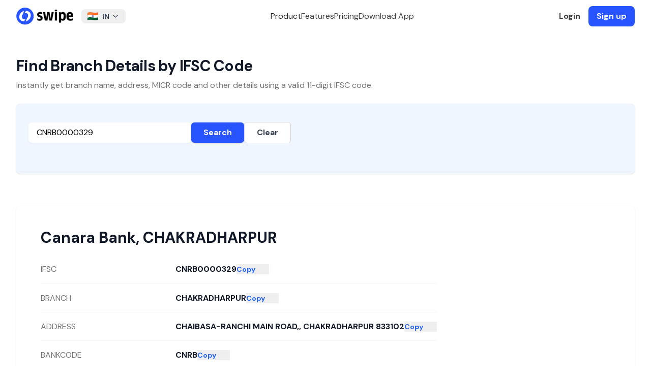

--- FILE ---
content_type: text/html; charset=utf-8
request_url: https://getswipe.in/ifsc-code/canara-bank/jharkhand/chakradharpur/chakradharpur/CNRB0000329
body_size: 11229
content:
<!DOCTYPE html><html lang="en"><head><meta charSet="UTF-8"/><meta charSet="utf-8"/><meta name="viewport" content="width=device-width, initial-scale=1"/><meta name="viewport" content="width=device-width, initial-scale=1"/><link rel="preload" as="image" href="https://getswipe.azureedge.net/getswipe/images/logo.svg" fetchPriority="high"/><link rel="stylesheet" href="https://getswipe.azureedge.net/getswipe/_next/static/css/5a2219a5689baaaf.css" data-precedence="next"/><link rel="preload" as="script" fetchPriority="low" href="https://getswipe.azureedge.net/getswipe/_next/static/chunks/webpack-379641079f9885a3.js"/><script src="https://getswipe.azureedge.net/getswipe/_next/static/chunks/fd9d1056-295d0f639578fbf7.js" async=""></script><script src="https://getswipe.azureedge.net/getswipe/_next/static/chunks/7023-ed52f07edece69a4.js" async=""></script><script src="https://getswipe.azureedge.net/getswipe/_next/static/chunks/main-app-7a1cd1791758c489.js" async=""></script><script src="https://getswipe.azureedge.net/getswipe/_next/static/chunks/6648-7177cb175869037f.js" async=""></script><script src="https://getswipe.azureedge.net/getswipe/_next/static/chunks/8838-efda19d5aeef9bc0.js" async=""></script><script src="https://getswipe.azureedge.net/getswipe/_next/static/chunks/4868-8992f193d304e473.js" async=""></script><script src="https://getswipe.azureedge.net/getswipe/_next/static/chunks/4257-0e5250a5f9ee0a88.js" async=""></script><script src="https://getswipe.azureedge.net/getswipe/_next/static/chunks/794-6be2507d25c55f0c.js" async=""></script><script src="https://getswipe.azureedge.net/getswipe/_next/static/chunks/2858-c1e22ec15e76032a.js" async=""></script><script src="https://getswipe.azureedge.net/getswipe/_next/static/chunks/6650-e76fd140459ed57f.js" async=""></script><script src="https://getswipe.azureedge.net/getswipe/_next/static/chunks/2774-dbc3b9a9fe6063c5.js" async=""></script><script src="https://getswipe.azureedge.net/getswipe/_next/static/chunks/app/layout-51b37d8944ce2a7f.js" async=""></script><script src="https://getswipe.azureedge.net/getswipe/_next/static/chunks/app/error-e7a0012d81a46eb4.js" async=""></script><script src="https://getswipe.azureedge.net/getswipe/_next/static/chunks/app/not-found-d9b7d398915a01b2.js" async=""></script><script src="https://getswipe.azureedge.net/getswipe/_next/static/chunks/4740-a023e0766377a9a7.js" async=""></script><script src="https://getswipe.azureedge.net/getswipe/_next/static/chunks/app/ifsc-code/page-e2fced5089c316af.js" async=""></script><link rel="preconnect" href="https://client.crisp.chat" crossorigin="anonymous"/><link rel="preconnect" href="https://fonts.gstatic.com/s/e/notoemoji/latest/1f929/512.webp" as="image" type="image/webp"/><link rel="preconnect" href="/images/hero.webp" as="image" type="image/webp"/><link rel="preconnect" href="https://fonts.gstatic.com" crossorigin="anonymous"/><link rel="preconnect" href="https://getswipe.azureedge.net/getswipe" crossorigin=""/><title>Canara Bank, JHARKHAND, PASCHIMI SINGHBHUM, CHAKRADHARPUR, CNRB0000329 | IFSC Code Details | Swipe</title><meta name="description" content="Bank Name: Canara Bank, State: JHARKHAND, City: PASCHIMI SINGHBHUM, Branch: CHAKRADHARPUR, IFSC Code: CNRB0000329 | Find Canara Bank IFSC Code, MICR Code, Branch Code, Address, and Phone Number for online transactions like NEFT, RTGS, ECS on Swipe. Simple GST Invoicing, POS Billing, Inventory for SMEs."/><meta name="keywords" content="Canara Bank, JHARKHAND, PASCHIMI SINGHBHUM, CHAKRADHARPUR, CNRB0000329 | IFSC Code Details, Swipe Billing, IFSC Code, MICR Code, Branch Code, Address, and Phone Number for online transactions like NEFT, RTGS, ECS on Swipe. Simple GST Invoicing, POS Billing, Inventory for SMEs. Easy Invoice Manager, Billing software, GST Billing Software, Inventory Management software, and more."/><link rel="canonical" href="https://getswipe.in/ifsc-code/canara-bank/jharkhand/chakradharpur/chakradharpur/CNRB0000329"/><meta name="google-site-verification" content="67LJq2bfQVomOGDEqjRq-o7xEItNhm2xHKzdPJNljrA"/><meta name="facebook-domain-verification" content="etgvvzwi9319m1d4o2j32krp9ot6w4"/><meta property="og:title" content="Canara Bank, JHARKHAND, PASCHIMI SINGHBHUM, CHAKRADHARPUR, CNRB0000329 | IFSC Code Details | Swipe"/><meta property="og:description" content="Bank Name: Canara Bank, State: JHARKHAND, City: PASCHIMI SINGHBHUM, Branch: CHAKRADHARPUR, IFSC Code: CNRB0000329 | Find Canara Bank IFSC Code, MICR Code, Branch Code, Address, and Phone Number for online transactions like NEFT, RTGS, ECS on Swipe. Simple GST Invoicing, POS Billing, Inventory for SMEs."/><meta property="og:url" content="https://getswipe.in/ifsc-code/canara-bank/jharkhand/chakradharpur/chakradharpur/CNRB0000329"/><meta property="og:image" content="https://getswipe.in/static/img/swipe_logo.jpeg"/><meta name="twitter:card" content="summary_large_image"/><meta name="twitter:title" content="Canara Bank, JHARKHAND, PASCHIMI SINGHBHUM, CHAKRADHARPUR, CNRB0000329 | IFSC Code Details | Swipe"/><meta name="twitter:description" content="Bank Name: Canara Bank, State: JHARKHAND, City: PASCHIMI SINGHBHUM, Branch: CHAKRADHARPUR, IFSC Code: CNRB0000329 | Find Canara Bank IFSC Code, MICR Code, Branch Code, Address, and Phone Number for online transactions like NEFT, RTGS, ECS on Swipe. Simple GST Invoicing, POS Billing, Inventory for SMEs."/><meta name="twitter:image" content="https://getswipe.in/static/img/swipe_logo.jpeg"/><link rel="icon" href="/images/favicon.png"/><link rel="apple-touch-icon" href="/images/favicon.png"/><meta name="next-size-adjust"/><noscript><img alt="pixel" fetchPriority="low" loading="lazy" width="1" height="1" decoding="async" data-nimg="1" style="color:transparent;display:none" src="https://www.facebook.com/tr?id=398275045292051&amp;ev=PageView&amp;noscript=1"/></noscript><script src="https://getswipe.azureedge.net/getswipe/_next/static/chunks/polyfills-78c92fac7aa8fdd8.js" noModule=""></script></head><body class="antialiased dark:bg-black bg-white __variable_6b61d4 font-sans"><script>!function(){try{var d=document.documentElement,c=d.classList;c.remove('light','dark');var e=localStorage.getItem('theme');if('system'===e||(!e&&false)){var t='(prefers-color-scheme: dark)',m=window.matchMedia(t);if(m.media!==t||m.matches){d.style.colorScheme = 'dark';c.add('dark')}else{d.style.colorScheme = 'light';c.add('light')}}else if(e){c.add(e|| '')}else{c.add('light')}if(e==='light'||e==='dark'||!e)d.style.colorScheme=e||'light'}catch(e){}}()</script><div class="w-full fixed top-0 inset-x-0 z-50"><div class="hidden lg:block top-0 left-0 fixed w-screen"><div class="fixed top-0 left-0 w-screen z-50 transition-colors duration-300 ease-in-out backdrop-blur-lg backdrop-saturate-150"><div class="flex h-16 items-center justify-between max-w-7xl mx-auto w-full px-8"><a href="/" class="font-normal flex space-x-2 items-center text-sm mr-4  text-black py-1  relative z-20"><img alt="logo" fetchPriority="high" loading="eager" width="112" height="64" decoding="async" data-nimg="1" class="block" style="color:transparent" src="https://getswipe.azureedge.net/getswipe/images/logo.svg"/></a><div class="relative inline-block text-left"><button class="text-gray-700 focus:outline-none  rounded-lg px-3 py-1 text-center inline-flex items-center w-full justify-between" type="button"><img alt="Country Flag" loading="lazy" width="32" height="24" decoding="async" data-nimg="1" class="inline-block mr-2 h-4 w-auto" style="color:transparent" src="https://getswipe.azureedge.net/getswipe/images/flags/in.webp"/><span class="text-sm font-bold">IN</span><svg xmlns="http://www.w3.org/2000/svg" width="24" height="24" viewBox="0 0 24 24" fill="none" stroke="currentColor" stroke-width="2" stroke-linecap="round" stroke-linejoin="round" class="tabler-icon tabler-icon-chevron-down ml-1 w-4 h-4"><path d="M6 9l6 6l6 -6"></path></svg></button><div class="z-10 hidden bg-white divide-y divide-gray-100 rounded-lg shadow-md w-60 dark:bg-gray-700 absolute mt-2"><div class="px-4 py-2 rounded-t-lg bg-white dark:bg-gray-700"><p class="text-xs font-medium text-gray-500 dark:text-gray-300">Choose your region</p></div><ul class="text-sm text-gray-700 dark:text-gray-200 max-h-96 overflow-y-auto" aria-labelledby="countryDropdownButton"><li class=""><button class="block w-full text-left text-md px-4 py-2 items-center hover:bg-gray-50 dark:hover:bg-gray-600 dark:hover:text-white "><img alt="Country Flag" loading="lazy" width="20" height="20" decoding="async" data-nimg="1" class="inline-block mr-2" style="color:transparent" src="https://getswipe.azureedge.net/getswipe/images/flags/ae.webp"/><span class="text-sm ">United Arab Emirates</span></button></li><li class=""><button class="block w-full text-left text-md px-4 py-2 items-center hover:bg-gray-50 dark:hover:bg-gray-600 dark:hover:text-white "><img alt="Country Flag" loading="lazy" width="20" height="20" decoding="async" data-nimg="1" class="inline-block mr-2" style="color:transparent" src="https://getswipe.azureedge.net/getswipe/images/flags/au.webp"/><span class="text-sm ">Australia</span></button></li><li class=""><button class="block w-full text-left text-md px-4 py-2 items-center hover:bg-gray-50 dark:hover:bg-gray-600 dark:hover:text-white "><img alt="Country Flag" loading="lazy" width="20" height="20" decoding="async" data-nimg="1" class="inline-block mr-2" style="color:transparent" src="https://getswipe.azureedge.net/getswipe/images/flags/br.webp"/><span class="text-sm ">Brazil</span></button></li><li class=""><button class="block w-full text-left text-md px-4 py-2 items-center hover:bg-gray-50 dark:hover:bg-gray-600 dark:hover:text-white "><img alt="Country Flag" loading="lazy" width="20" height="20" decoding="async" data-nimg="1" class="inline-block mr-2" style="color:transparent" src="https://getswipe.azureedge.net/getswipe/images/flags/bw.webp"/><span class="text-sm ">Botswana</span></button></li><li class=""><button class="block w-full text-left text-md px-4 py-2 items-center hover:bg-gray-50 dark:hover:bg-gray-600 dark:hover:text-white "><img alt="Country Flag" loading="lazy" width="20" height="20" decoding="async" data-nimg="1" class="inline-block mr-2" style="color:transparent" src="https://getswipe.azureedge.net/getswipe/images/flags/de.webp"/><span class="text-sm ">Germany</span></button></li><li class=""><button class="block w-full text-left text-md px-4 py-2 items-center hover:bg-gray-50 dark:hover:bg-gray-600 dark:hover:text-white "><img alt="Country Flag" loading="lazy" width="20" height="20" decoding="async" data-nimg="1" class="inline-block mr-2" style="color:transparent" src="https://getswipe.azureedge.net/getswipe/images/flags/es.webp"/><span class="text-sm ">Spain</span></button></li><li class=""><button class="block w-full text-left text-md px-4 py-2 items-center hover:bg-gray-50 dark:hover:bg-gray-600 dark:hover:text-white "><img alt="Country Flag" loading="lazy" width="20" height="20" decoding="async" data-nimg="1" class="inline-block mr-2" style="color:transparent" src="https://getswipe.azureedge.net/getswipe/images/flags/fr.webp"/><span class="text-sm ">France</span></button></li><li class=""><button class="block w-full text-left text-md px-4 py-2 items-center hover:bg-gray-50 dark:hover:bg-gray-600 dark:hover:text-white "><img alt="Country Flag" loading="lazy" width="20" height="20" decoding="async" data-nimg="1" class="inline-block mr-2" style="color:transparent" src="https://getswipe.azureedge.net/getswipe/images/flags/gb.webp"/><span class="text-sm ">United Kingdom</span></button></li><li class=""><button class="block w-full text-left text-md px-4 py-2 items-center hover:bg-gray-50 dark:hover:bg-gray-600 dark:hover:text-white "><img alt="Country Flag" loading="lazy" width="20" height="20" decoding="async" data-nimg="1" class="inline-block mr-2" style="color:transparent" src="https://getswipe.azureedge.net/getswipe/images/flags/gh.webp"/><span class="text-sm ">Ghana</span></button></li><li class=""><button class="block w-full text-left text-md px-4 py-2 items-center hover:bg-gray-50 dark:hover:bg-gray-600 dark:hover:text-white bg-gray-100 dark:bg-gray-600 font-bold"><img alt="Country Flag" loading="lazy" width="20" height="20" decoding="async" data-nimg="1" class="inline-block mr-2" style="color:transparent" src="https://getswipe.azureedge.net/getswipe/images/flags/in.webp"/><span class="text-sm font-bold">India</span></button></li><li class=""><button class="block w-full text-left text-md px-4 py-2 items-center hover:bg-gray-50 dark:hover:bg-gray-600 dark:hover:text-white "><img alt="Country Flag" loading="lazy" width="20" height="20" decoding="async" data-nimg="1" class="inline-block mr-2" style="color:transparent" src="https://getswipe.azureedge.net/getswipe/images/flags/it.webp"/><span class="text-sm ">Italy</span></button></li><li class=""><button class="block w-full text-left text-md px-4 py-2 items-center hover:bg-gray-50 dark:hover:bg-gray-600 dark:hover:text-white "><img alt="Country Flag" loading="lazy" width="20" height="20" decoding="async" data-nimg="1" class="inline-block mr-2" style="color:transparent" src="https://getswipe.azureedge.net/getswipe/images/flags/jp.webp"/><span class="text-sm ">Japan</span></button></li><li class=""><button class="block w-full text-left text-md px-4 py-2 items-center hover:bg-gray-50 dark:hover:bg-gray-600 dark:hover:text-white "><img alt="Country Flag" loading="lazy" width="20" height="20" decoding="async" data-nimg="1" class="inline-block mr-2" style="color:transparent" src="https://getswipe.azureedge.net/getswipe/images/flags/ke.webp"/><span class="text-sm ">Kenya</span></button></li><li class=""><button class="block w-full text-left text-md px-4 py-2 items-center hover:bg-gray-50 dark:hover:bg-gray-600 dark:hover:text-white "><img alt="Country Flag" loading="lazy" width="20" height="20" decoding="async" data-nimg="1" class="inline-block mr-2" style="color:transparent" src="https://getswipe.azureedge.net/getswipe/images/flags/kr.webp"/><span class="text-sm ">Republic of Korea (South Korea)</span></button></li><li class=""><button class="block w-full text-left text-md px-4 py-2 items-center hover:bg-gray-50 dark:hover:bg-gray-600 dark:hover:text-white "><img alt="Country Flag" loading="lazy" width="20" height="20" decoding="async" data-nimg="1" class="inline-block mr-2" style="color:transparent" src="https://getswipe.azureedge.net/getswipe/images/flags/my.webp"/><span class="text-sm ">Malaysia</span></button></li><li class=""><button class="block w-full text-left text-md px-4 py-2 items-center hover:bg-gray-50 dark:hover:bg-gray-600 dark:hover:text-white "><img alt="Country Flag" loading="lazy" width="20" height="20" decoding="async" data-nimg="1" class="inline-block mr-2" style="color:transparent" src="https://getswipe.azureedge.net/getswipe/images/flags/ng.webp"/><span class="text-sm ">Nigeria</span></button></li><li class=""><button class="block w-full text-left text-md px-4 py-2 items-center hover:bg-gray-50 dark:hover:bg-gray-600 dark:hover:text-white "><img alt="Country Flag" loading="lazy" width="20" height="20" decoding="async" data-nimg="1" class="inline-block mr-2" style="color:transparent" src="https://getswipe.azureedge.net/getswipe/images/flags/nl.webp"/><span class="text-sm ">Netherlands</span></button></li><li class=""><button class="block w-full text-left text-md px-4 py-2 items-center hover:bg-gray-50 dark:hover:bg-gray-600 dark:hover:text-white "><img alt="Country Flag" loading="lazy" width="20" height="20" decoding="async" data-nimg="1" class="inline-block mr-2" style="color:transparent" src="https://getswipe.azureedge.net/getswipe/images/flags/om.webp"/><span class="text-sm ">Oman</span></button></li><li class=""><button class="block w-full text-left text-md px-4 py-2 items-center hover:bg-gray-50 dark:hover:bg-gray-600 dark:hover:text-white "><img alt="Country Flag" loading="lazy" width="20" height="20" decoding="async" data-nimg="1" class="inline-block mr-2" style="color:transparent" src="https://getswipe.azureedge.net/getswipe/images/flags/ph.webp"/><span class="text-sm ">Philippines</span></button></li><li class=""><button class="block w-full text-left text-md px-4 py-2 items-center hover:bg-gray-50 dark:hover:bg-gray-600 dark:hover:text-white "><img alt="Country Flag" loading="lazy" width="20" height="20" decoding="async" data-nimg="1" class="inline-block mr-2" style="color:transparent" src="https://getswipe.azureedge.net/getswipe/images/flags/qa.webp"/><span class="text-sm ">Qatar</span></button></li><li class=""><button class="block w-full text-left text-md px-4 py-2 items-center hover:bg-gray-50 dark:hover:bg-gray-600 dark:hover:text-white "><img alt="Country Flag" loading="lazy" width="20" height="20" decoding="async" data-nimg="1" class="inline-block mr-2" style="color:transparent" src="https://getswipe.azureedge.net/getswipe/images/flags/rw.webp"/><span class="text-sm ">Rwanda</span></button></li><li class=""><button class="block w-full text-left text-md px-4 py-2 items-center hover:bg-gray-50 dark:hover:bg-gray-600 dark:hover:text-white "><img alt="Country Flag" loading="lazy" width="20" height="20" decoding="async" data-nimg="1" class="inline-block mr-2" style="color:transparent" src="https://getswipe.azureedge.net/getswipe/images/flags/sa.webp"/><span class="text-sm ">Saudi Arabia</span></button></li><li class=""><button class="block w-full text-left text-md px-4 py-2 items-center hover:bg-gray-50 dark:hover:bg-gray-600 dark:hover:text-white "><img alt="Country Flag" loading="lazy" width="20" height="20" decoding="async" data-nimg="1" class="inline-block mr-2" style="color:transparent" src="https://getswipe.azureedge.net/getswipe/images/flags/sg.webp"/><span class="text-sm ">Singapore</span></button></li><li class=""><button class="block w-full text-left text-md px-4 py-2 items-center hover:bg-gray-50 dark:hover:bg-gray-600 dark:hover:text-white "><img alt="Country Flag" loading="lazy" width="20" height="20" decoding="async" data-nimg="1" class="inline-block mr-2" style="color:transparent" src="https://getswipe.azureedge.net/getswipe/images/flags/us.webp"/><span class="text-sm ">United States</span></button></li><li class=""><button class="block w-full text-left text-md px-4 py-2 items-center hover:bg-gray-50 dark:hover:bg-gray-600 dark:hover:text-white "><img alt="Country Flag" loading="lazy" width="20" height="20" decoding="async" data-nimg="1" class="inline-block mr-2" style="color:transparent" src="https://getswipe.azureedge.net/getswipe/images/flags/za.webp"/><span class="text-sm ">South Africa</span></button></li><li class=""><button class="block w-full text-left text-md px-4 py-2 items-center hover:bg-gray-50 dark:hover:bg-gray-600 dark:hover:text-white "><img alt="Country Flag" loading="lazy" width="20" height="20" decoding="async" data-nimg="1" class="inline-block mr-2" style="color:transparent" src="https://getswipe.azureedge.net/getswipe/images/flags/np.webp"/><span class="text-sm ">Nepal</span></button></li></ul></div></div><div class="flex items-center justify-center gap-10 flex-1 text-base"><span class="text-neutral-800 dark:text-neutral-200 cursor-pointer font-medium">Product</span><a href="/#features" class="text-neutral-700 dark:text-neutral-300 hover:text-black dark:hover:text-white font-medium">Features</a><a href="/pricing" class="text-neutral-700 dark:text-neutral-300 hover:text-black dark:hover:text-white font-medium">Pricing</a><a href="/download" class="text-neutral-700 dark:text-neutral-300 hover:text-black dark:hover:text-white font-medium">Download App</a></div><div class="flex items-center space-x-4"><a href="https://app.getswipe.in/auth/login?country_code=IN" target="_blank" rel="noopener noreferrer" class="text-neutral-700 font-bold dark:text-neutral-300 hover:text-black dark:hover:text-white">Login</a><a href="https://app.getswipe.in/auth/login?country_code=IN" rel="noopener noreferrer" target="_blank" class="bg-primary text-white px-4 py-2 font-bold rounded-lg hover:bg-blue-700 transition-colors duration-200">Sign up</a></div></div></div></div><div class="flex relative flex-col lg:hidden w-full justify-between items-center bg-white max-w-[calc(100vw-2rem)] mx-auto px-0 py-2 z-50"><div class="flex flex-row justify-between items-center w-full"><a href="/" class="font-normal flex space-x-2 items-center text-sm mr-4  text-black py-1  relative z-20"><img alt="logo" fetchPriority="high" loading="eager" width="112" height="64" decoding="async" data-nimg="1" class="block" style="color:transparent" src="https://getswipe.azureedge.net/getswipe/images/logo.svg"/></a><svg xmlns="http://www.w3.org/2000/svg" width="24" height="24" viewBox="0 0 24 24" fill="none" stroke="currentColor" stroke-width="2" stroke-linecap="round" stroke-linejoin="round" class="tabler-icon tabler-icon-menu-2 text-black dark:text-white cursor-pointer"><path d="M4 6l16 0"></path><path d="M4 12l16 0"></path><path d="M4 18l16 0"></path></svg></div></div></div><div class="pt-16"><main><div class="mx-auto max-w-7xl sm:px-6 lg:px-8"><div class="pt-12"><h1 class="text-3xl font-bold tracking-tight text-gray-900">Find Branch Details by IFSC Code</h1><p class="mt-2 text-base text-neutral-500">Instantly get branch name, address, MICR code and other details using a valid 11-digit IFSC code.</p></div><div class="bg-blue-50 shadow sm:rounded-lg mt-6"><div class="px-4 py-5 sm:p-6"><form class="mt-3 sm:flex sm:items-center gap-4"><input id="ifsc" type="text" class="block w-full sm:max-w-xs rounded-md border-gray-300 shadow-sm text-black focus:ring-indigo-500 focus:border-indigo-500 px-4 py-2" placeholder="e.g. HDFC0001234" inputMode="text" autoCapitalize="characters" value="CNRB0000329"/><button type="submit" class="bg-[#2754ff] hover:bg-blue-800 text-white px-6 py-2 rounded-md font-semibold shadow transition">Search</button><button type="button" class="border border-gray-300 px-6 py-2 rounded-md font-semibold text-gray-700 bg-white hover:bg-gray-100">Clear</button></form><div class="min-h-[24px] mt-3"></div></div></div><div class="bg-white sm:rounded-lg mt-16 mb-6 shadow relative"><div class="px-4 py-5 sm:p-6 h-[560px] overflow-y-auto relative"><div class="absolute inset-0 px-4 sm:px-6 py-5 transition-opacity duration-200 opacity-0 pointer-events-none"><div class="h-9 bg-gray-200 rounded w-1/2 mb-6"></div><div class="space-y-0"><div class="grid sm:grid-cols-3 gap-4 items-center border-b border-gray-100" style="min-height:56px"><div class="h-4 bg-gray-100 rounded w-24"></div><div class="col-span-2 flex items-center gap-2"><div class="h-4 bg-gray-200 rounded w-full"></div><div class="h-4 bg-gray-200 rounded w-16 shrink-0"></div></div></div><div class="grid sm:grid-cols-3 gap-4 items-center border-b border-gray-100" style="min-height:56px"><div class="h-4 bg-gray-100 rounded w-24"></div><div class="col-span-2 flex items-center gap-2"><div class="h-4 bg-gray-200 rounded w-full"></div><div class="h-4 bg-gray-200 rounded w-16 shrink-0"></div></div></div><div class="grid sm:grid-cols-3 gap-4 items-center border-b border-gray-100" style="min-height:56px"><div class="h-4 bg-gray-100 rounded w-24"></div><div class="col-span-2 flex items-center gap-2"><div class="h-4 bg-gray-200 rounded w-full"></div><div class="h-4 bg-gray-200 rounded w-16 shrink-0"></div></div></div><div class="grid sm:grid-cols-3 gap-4 items-center border-b border-gray-100" style="min-height:56px"><div class="h-4 bg-gray-100 rounded w-24"></div><div class="col-span-2 flex items-center gap-2"><div class="h-4 bg-gray-200 rounded w-full"></div><div class="h-4 bg-gray-200 rounded w-16 shrink-0"></div></div></div><div class="grid sm:grid-cols-3 gap-4 items-center border-b border-gray-100" style="min-height:56px"><div class="h-4 bg-gray-100 rounded w-24"></div><div class="col-span-2 flex items-center gap-2"><div class="h-4 bg-gray-200 rounded w-full"></div><div class="h-4 bg-gray-200 rounded w-16 shrink-0"></div></div></div><div class="grid sm:grid-cols-3 gap-4 items-center border-b border-gray-100" style="min-height:56px"><div class="h-4 bg-gray-100 rounded w-24"></div><div class="col-span-2 flex items-center gap-2"><div class="h-4 bg-gray-200 rounded w-full"></div><div class="h-4 bg-gray-200 rounded w-16 shrink-0"></div></div></div><div class="grid sm:grid-cols-3 gap-4 items-center border-b border-gray-100" style="min-height:56px"><div class="h-4 bg-gray-100 rounded w-24"></div><div class="col-span-2 flex items-center gap-2"><div class="h-4 bg-gray-200 rounded w-full"></div><div class="h-4 bg-gray-200 rounded w-16 shrink-0"></div></div></div><div class="grid sm:grid-cols-3 gap-4 items-center border-b border-gray-100" style="min-height:56px"><div class="h-4 bg-gray-100 rounded w-24"></div><div class="col-span-2 flex items-center gap-2"><div class="h-4 bg-gray-200 rounded w-full"></div><div class="h-4 bg-gray-200 rounded w-16 shrink-0"></div></div></div></div></div><div class="absolute inset-0 px-4 sm:px-6 py-5 transition-opacity duration-200 opacity-100"><div class="w-full"><h3 class="text-3xl font-bold text-gray-900 mb-4 leading-9">Canara Bank<!-- -->, <!-- -->CHAKRADHARPUR</h3><dl class="divide-y divide-gray-100"><div class="grid sm:grid-cols-3 sm:gap-4" style="min-height:56px"><dt class="text-base text-neutral-500 self-center">IFSC</dt><dd class="sm:col-span-2 flex items-center gap-2 font-bold text-gray-900"><span class="break-words">CNRB0000329</span><button class="text-sm text-blue-600 hover:underline w-16 text-left shrink-0">Copy</button></dd></div><div class="grid sm:grid-cols-3 sm:gap-4" style="min-height:56px"><dt class="text-base text-neutral-500 self-center">BRANCH</dt><dd class="sm:col-span-2 flex items-center gap-2 font-bold text-gray-900"><span class="break-words">CHAKRADHARPUR</span><button class="text-sm text-blue-600 hover:underline w-16 text-left shrink-0">Copy</button></dd></div><div class="grid sm:grid-cols-3 sm:gap-4" style="min-height:56px"><dt class="text-base text-neutral-500 self-center">ADDRESS</dt><dd class="sm:col-span-2 flex items-center gap-2 font-bold text-gray-900"><span class="break-words">CHAIBASA-RANCHI MAIN ROAD,, CHAKRADHARPUR 833102</span><button class="text-sm text-blue-600 hover:underline w-16 text-left shrink-0">Copy</button></dd></div><div class="grid sm:grid-cols-3 sm:gap-4" style="min-height:56px"><dt class="text-base text-neutral-500 self-center">BANKCODE</dt><dd class="sm:col-span-2 flex items-center gap-2 font-bold text-gray-900"><span class="break-words">CNRB</span><button class="text-sm text-blue-600 hover:underline w-16 text-left shrink-0">Copy</button></dd></div><div class="grid sm:grid-cols-3 sm:gap-4" style="min-height:56px"><dt class="text-base text-neutral-500 self-center">MICR</dt><dd class="sm:col-span-2 flex items-center gap-2 font-bold text-gray-900"><span class="break-words">833015202</span><button class="text-sm text-blue-600 hover:underline w-16 text-left shrink-0">Copy</button></dd></div><div class="grid sm:grid-cols-3 sm:gap-4" style="min-height:56px"><dt class="text-base text-neutral-500 self-center">DISTRICT</dt><dd class="sm:col-span-2 flex items-center gap-2 font-bold text-gray-900"><span class="break-words">CHAKRADHARPUR</span><button class="text-sm text-blue-600 hover:underline w-16 text-left shrink-0">Copy</button></dd></div><div class="grid sm:grid-cols-3 sm:gap-4" style="min-height:56px"><dt class="text-base text-neutral-500 self-center">CITY</dt><dd class="sm:col-span-2 flex items-center gap-2 font-bold text-gray-900"><span class="break-words">PASCHIMI SINGHBHUM</span><button class="text-sm text-blue-600 hover:underline w-16 text-left shrink-0">Copy</button></dd></div><div class="grid sm:grid-cols-3 sm:gap-4" style="min-height:56px"><dt class="text-base text-neutral-500 self-center">STATE</dt><dd class="sm:col-span-2 flex items-center gap-2 font-bold text-gray-900"><span class="break-words">JHARKHAND</span><button class="text-sm text-blue-600 hover:underline w-16 text-left shrink-0">Copy</button></dd></div></dl></div></div></div></div><div class="bg-white py-8 lg:py-16 px-6 lg:px-8"><div class="mx-auto max-w-3xl text-base leading-7 text-gray-700"><p class="text-base font-semibold leading-7 text-indigo-600">Definition</p><h2 class="mt-2 text-3xl font-bold tracking-tight text-gray-900 sm:text-4xl">What is IFSC Code</h2><p class="mt-6">IFSC stands for Indian Financial System Code. It is a unique 11-character code assigned by the Reserve Bank of India (RBI) to identify every bank branch participating in the NEFT system in India.</p><p class="mt-6">The IFSC code is made up of three parts:</p><ul class="mt-8 space-y-8 text-gray-600"><li class="flex items-center gap-x-3"><svg xmlns="http://www.w3.org/2000/svg" width="24" height="24" viewBox="0 0 24 24" fill="currentColor" stroke="none" class="tabler-icon tabler-icon-circle-filled text-neutral-500 w-3 h-3"><path d="M7 3.34a10 10 0 1 1 -4.995 8.984l-.005 -.324l.005 -.324a10 10 0 0 1 4.995 -8.336z"></path></svg><span><strong>The first four characters</strong> represent the bank code.</span></li><li class="flex items-center gap-x-3"><svg xmlns="http://www.w3.org/2000/svg" width="24" height="24" viewBox="0 0 24 24" fill="currentColor" stroke="none" class="tabler-icon tabler-icon-circle-filled text-neutral-500 w-3 h-3"><path d="M7 3.34a10 10 0 1 1 -4.995 8.984l-.005 -.324l.005 -.324a10 10 0 0 1 4.995 -8.336z"></path></svg><span><strong>The fifth character</strong> is always zero, reserved for future use.</span></li><li class="flex items-center gap-x-3"><svg xmlns="http://www.w3.org/2000/svg" width="24" height="24" viewBox="0 0 24 24" fill="currentColor" stroke="none" class="tabler-icon tabler-icon-circle-filled text-neutral-500 w-3 h-3"><path d="M7 3.34a10 10 0 1 1 -4.995 8.984l-.005 -.324l.005 -.324a10 10 0 0 1 4.995 -8.336z"></path></svg><span><strong>The last six characters</strong> represent the branch code.</span></li></ul><p class="mt-8">For example, SBIN0000300 is the IFSC for SBI’s Mumbai Fort branch. IFSC codes are used in NEFT, RTGS, IMPS and other electronic transfers.</p></div></div></div></main></div><div class="border-t border-neutral-100 dark:border-white/[0.1] px-8 pt-16 bg-white dark:bg-neutral-950 w-full relative overflow-hidden"><div class="max-w-7xl mx-auto text-sm text-neutral-500 grid grid-cols-1 lg:grid-cols-[300px_1fr] gap-10 md:px-8"><div class="flex flex-col gap-3 w-full"><div><a href="/" class="font-normal flex space-x-2 items-center text-sm mr-4  text-black py-1  relative z-20"><img alt="logo" fetchPriority="high" loading="eager" width="112" height="64" decoding="async" data-nimg="1" class="block" style="color:transparent" src="https://getswipe.azureedge.net/getswipe/images/logo.svg"/></a></div><div><div class="flex items-center space-x-1"><a href="https://www.instagram.com/swipebilling" target="_blank" rel="noopener noreferrer" class="p-2 rounded-lg hover:bg-gray-100 transition"><span class="sr-only">Instagram</span><img alt="Swipe Instagram page" loading="lazy" width="24" height="24" decoding="async" data-nimg="1" class="w-5 h-5" style="color:transparent" src="https://getswipe.azureedge.net/getswipe/images/socials/instagram.svg"/></a><a href="https://www.youtube.com/@swipebilling" target="_blank" rel="noopener noreferrer" class="p-2 rounded-lg hover:bg-gray-100 transition"><span class="sr-only">YouTube</span><img alt="Swipe YouTube channel" loading="lazy" width="24" height="24" decoding="async" data-nimg="1" class="h-5 w-5" style="color:transparent" src="https://getswipe.azureedge.net/getswipe/images/socials/youtube.svg"/></a><a href="https://www.linkedin.com/company/swipebilling" target="_blank" rel="noopener noreferrer" class="p-2 rounded-lg hover:bg-gray-100 transition"><span class="sr-only">LinkedIn</span><img alt="Swipe LinkedIn Company page" loading="lazy" width="24" height="24" decoding="async" data-nimg="1" class="w-5 h-5" style="color:transparent" src="https://getswipe.azureedge.net/getswipe/images/socials/linkedin.svg"/></a><a href="https://twitter.com/swipebilling" target="_blank" rel="noopener noreferrer" class="p-2 rounded-lg hover:bg-gray-100 transition"><span class="sr-only">Twitter</span><img alt="Swipe X or Twitter handle" loading="lazy" width="24" height="24" decoding="async" data-nimg="1" class="w-5 h-5" style="color:transparent" src="https://getswipe.azureedge.net/getswipe/images/socials/x-twitter.svg"/></a><a href="https://www.facebook.com/swipebilling" target="_blank" rel="noopener noreferrer" class="p-2 rounded-lg hover:bg-gray-100 transition"><span class="sr-only">Facebook</span><img alt="Swipe Facebook page" loading="lazy" width="24" height="24" decoding="async" data-nimg="1" class="w-5 h-5" style="color:transparent" src="https://getswipe.azureedge.net/getswipe/images/socials/facebook.svg"/></a></div></div></div><div class="grid grid-cols-[repeat(2,auto)] sm:grid-cols-[repeat(3,auto)] lg:grid-cols-[repeat(5,auto)] w-full gap-6"><div class="flex flex-col space-y-4 w-max"><p class="text-neutral-600 dark:text-neutral-300 font-bold">Quick Links</p><ul class="text-neutral-600 text-base  dark:text-neutral-300 space-y-2"><li><a class="hover:text-black dark:hover:text-white transition-colors whitespace-nowrap inline-block" href="/" target="_self">Home</a></li><li><a class="hover:text-black dark:hover:text-white transition-colors whitespace-nowrap inline-block" href="#features" target="_self">Features</a></li><li><a class="hover:text-black dark:hover:text-white transition-colors whitespace-nowrap inline-block" href="/pricing" target="_self">Pricing</a></li><li><a class="hover:text-black dark:hover:text-white transition-colors whitespace-nowrap inline-block" href="#invoiceFormats" target="_self">Invoice Formats</a></li><li><a class="hover:text-black dark:hover:text-white transition-colors whitespace-nowrap inline-block" href="https://www.youtube.com/@swipebilling" target="_blank" rel="noopener noreferrer">Tutorials</a></li></ul></div><div class="flex flex-col space-y-4 w-max"><p class="text-neutral-600 dark:text-neutral-300 font-bold">Features</p><ul class="text-neutral-600 text-base  dark:text-neutral-300 space-y-2"><li><a class="hover:text-black dark:hover:text-white transition-colors whitespace-nowrap inline-block" href="/einvoice" target="_self">Einvoices</a></li><li><a class="hover:text-black dark:hover:text-white transition-colors whitespace-nowrap inline-block" href="/ewaybill" target="_self">Ewaybills</a></li><li><a class="hover:text-black dark:hover:text-white transition-colors whitespace-nowrap inline-block" href="/ai" target="_self">Swipe AI</a></li><li><a class="hover:text-black dark:hover:text-white transition-colors whitespace-nowrap inline-block" href="/onlinestore" target="_self">Online Store</a></li><li><a class="hover:text-black dark:hover:text-white transition-colors whitespace-nowrap inline-block" href="/integrations" target="_self">Integrations</a></li></ul></div><div class="flex flex-col space-y-4 w-max"><p class="text-neutral-600 dark:text-neutral-300 font-bold">Register</p><ul class="text-neutral-600 text-base  dark:text-neutral-300 space-y-2"><li><a class="hover:text-black dark:hover:text-white transition-colors whitespace-nowrap inline-block" href="https://app.getswipe.in/auth/login?country_code=IN" target="_blank" rel="noopener noreferrer">Get Started</a></li><li><a class="hover:text-black dark:hover:text-white transition-colors whitespace-nowrap inline-block" href="https://app.getswipe.in/auth/login?country_code=IN" target="_blank" rel="noopener noreferrer">Login</a></li><li><a class="hover:text-black dark:hover:text-white transition-colors whitespace-nowrap inline-block" href="/contact" target="_self">Contact Us</a></li></ul></div><div class="flex flex-col space-y-4 w-max"><p class="text-neutral-600 dark:text-neutral-300 font-bold">Legal</p><ul class="text-neutral-600 text-base  dark:text-neutral-300 space-y-2"><li><a class="hover:text-black dark:hover:text-white transition-colors whitespace-nowrap inline-block" href="/policy" target="_self">Privacy Policy</a></li><li><a class="hover:text-black dark:hover:text-white transition-colors whitespace-nowrap inline-block" href="/refund" target="_self">Refund Policy</a></li><li><a class="hover:text-black dark:hover:text-white transition-colors whitespace-nowrap inline-block" href="/terms" target="_self">Terms of Service</a></li><li><a class="hover:text-black dark:hover:text-white transition-colors whitespace-nowrap inline-block" href="/referral" target="_self">Refer your friends</a></li></ul></div><div class="flex flex-col space-y-4 w-max"><p class="text-neutral-600 dark:text-neutral-300 font-bold">Explore</p><ul class="text-neutral-600 text-base  dark:text-neutral-300 space-y-2"><li><a class="hover:text-black dark:hover:text-white transition-colors whitespace-nowrap inline-block" href="/blog" target="_self">Blog</a></li><li><a class="hover:text-black dark:hover:text-white transition-colors whitespace-nowrap inline-block" href="https://community.getswipe.in/" target="_blank" rel="noopener noreferrer">Join Community 🤝</a></li><li><a class="hover:text-black dark:hover:text-white transition-colors whitespace-nowrap inline-block" href="https://getswipe.in/product-updates" target="_blank" rel="noopener noreferrer">Product Updates</a></li><li><a class="hover:text-black dark:hover:text-white transition-colors whitespace-nowrap inline-block" href="https://developers.getswipe.in" target="_blank" rel="noopener noreferrer">Developers 👨🏼‍💻</a></li><li><a class="hover:text-black dark:hover:text-white transition-colors whitespace-nowrap inline-block" href="/startups" target="_blank" rel="noopener noreferrer">Swipe for Startups 🤝</a></li><li><a class="hover:text-black dark:hover:text-white transition-colors whitespace-nowrap inline-block" href="/accountants" target="_blank" rel="noopener noreferrer">Swipe for Accountants ‍💼</a></li><li><a class="hover:text-black dark:hover:text-white transition-colors whitespace-nowrap inline-block" href="/tools" target="_self">Tools</a></li><li><a class="hover:text-black dark:hover:text-white transition-colors whitespace-nowrap inline-block" href="https://forms.gle/ypGovh5Uji75TEG77" target="_blank" rel="noopener noreferrer">We&#x27;re hiring 🚀</a></li></ul></div></div></div><div class="max-w-7xl mx-auto my-10 px-8 flex flex-col sm:flex-row sm:items-center sm:justify-between gap-6 text-sm text-neutral-500"><div class="relative inline-block text-left"><button class="text-gray-700 focus:outline-none  rounded-lg px-3 py-1 text-center inline-flex items-center w-full justify-between" type="button"><img alt="Country Flag" loading="lazy" width="32" height="24" decoding="async" data-nimg="1" class="inline-block mr-2 h-4 w-auto" style="color:transparent" src="https://getswipe.azureedge.net/getswipe/images/flags/in.webp"/><span class="text-sm font-bold">IN</span><svg xmlns="http://www.w3.org/2000/svg" width="24" height="24" viewBox="0 0 24 24" fill="none" stroke="currentColor" stroke-width="2" stroke-linecap="round" stroke-linejoin="round" class="tabler-icon tabler-icon-chevron-down ml-1 w-4 h-4"><path d="M6 9l6 6l6 -6"></path></svg></button><div class="z-10 hidden bg-white divide-y divide-gray-100 rounded-lg shadow-md w-60 dark:bg-gray-700 absolute mt-2"><div class="px-4 py-2 rounded-t-lg bg-white dark:bg-gray-700"><p class="text-xs font-medium text-gray-500 dark:text-gray-300">Choose your region</p></div><ul class="text-sm text-gray-700 dark:text-gray-200 max-h-96 overflow-y-auto" aria-labelledby="countryDropdownButton"><li class=""><button class="block w-full text-left text-md px-4 py-2 items-center hover:bg-gray-50 dark:hover:bg-gray-600 dark:hover:text-white "><img alt="Country Flag" loading="lazy" width="20" height="20" decoding="async" data-nimg="1" class="inline-block mr-2" style="color:transparent" src="https://getswipe.azureedge.net/getswipe/images/flags/ae.webp"/><span class="text-sm ">United Arab Emirates</span></button></li><li class=""><button class="block w-full text-left text-md px-4 py-2 items-center hover:bg-gray-50 dark:hover:bg-gray-600 dark:hover:text-white "><img alt="Country Flag" loading="lazy" width="20" height="20" decoding="async" data-nimg="1" class="inline-block mr-2" style="color:transparent" src="https://getswipe.azureedge.net/getswipe/images/flags/au.webp"/><span class="text-sm ">Australia</span></button></li><li class=""><button class="block w-full text-left text-md px-4 py-2 items-center hover:bg-gray-50 dark:hover:bg-gray-600 dark:hover:text-white "><img alt="Country Flag" loading="lazy" width="20" height="20" decoding="async" data-nimg="1" class="inline-block mr-2" style="color:transparent" src="https://getswipe.azureedge.net/getswipe/images/flags/br.webp"/><span class="text-sm ">Brazil</span></button></li><li class=""><button class="block w-full text-left text-md px-4 py-2 items-center hover:bg-gray-50 dark:hover:bg-gray-600 dark:hover:text-white "><img alt="Country Flag" loading="lazy" width="20" height="20" decoding="async" data-nimg="1" class="inline-block mr-2" style="color:transparent" src="https://getswipe.azureedge.net/getswipe/images/flags/bw.webp"/><span class="text-sm ">Botswana</span></button></li><li class=""><button class="block w-full text-left text-md px-4 py-2 items-center hover:bg-gray-50 dark:hover:bg-gray-600 dark:hover:text-white "><img alt="Country Flag" loading="lazy" width="20" height="20" decoding="async" data-nimg="1" class="inline-block mr-2" style="color:transparent" src="https://getswipe.azureedge.net/getswipe/images/flags/de.webp"/><span class="text-sm ">Germany</span></button></li><li class=""><button class="block w-full text-left text-md px-4 py-2 items-center hover:bg-gray-50 dark:hover:bg-gray-600 dark:hover:text-white "><img alt="Country Flag" loading="lazy" width="20" height="20" decoding="async" data-nimg="1" class="inline-block mr-2" style="color:transparent" src="https://getswipe.azureedge.net/getswipe/images/flags/es.webp"/><span class="text-sm ">Spain</span></button></li><li class=""><button class="block w-full text-left text-md px-4 py-2 items-center hover:bg-gray-50 dark:hover:bg-gray-600 dark:hover:text-white "><img alt="Country Flag" loading="lazy" width="20" height="20" decoding="async" data-nimg="1" class="inline-block mr-2" style="color:transparent" src="https://getswipe.azureedge.net/getswipe/images/flags/fr.webp"/><span class="text-sm ">France</span></button></li><li class=""><button class="block w-full text-left text-md px-4 py-2 items-center hover:bg-gray-50 dark:hover:bg-gray-600 dark:hover:text-white "><img alt="Country Flag" loading="lazy" width="20" height="20" decoding="async" data-nimg="1" class="inline-block mr-2" style="color:transparent" src="https://getswipe.azureedge.net/getswipe/images/flags/gb.webp"/><span class="text-sm ">United Kingdom</span></button></li><li class=""><button class="block w-full text-left text-md px-4 py-2 items-center hover:bg-gray-50 dark:hover:bg-gray-600 dark:hover:text-white "><img alt="Country Flag" loading="lazy" width="20" height="20" decoding="async" data-nimg="1" class="inline-block mr-2" style="color:transparent" src="https://getswipe.azureedge.net/getswipe/images/flags/gh.webp"/><span class="text-sm ">Ghana</span></button></li><li class=""><button class="block w-full text-left text-md px-4 py-2 items-center hover:bg-gray-50 dark:hover:bg-gray-600 dark:hover:text-white bg-gray-100 dark:bg-gray-600 font-bold"><img alt="Country Flag" loading="lazy" width="20" height="20" decoding="async" data-nimg="1" class="inline-block mr-2" style="color:transparent" src="https://getswipe.azureedge.net/getswipe/images/flags/in.webp"/><span class="text-sm font-bold">India</span></button></li><li class=""><button class="block w-full text-left text-md px-4 py-2 items-center hover:bg-gray-50 dark:hover:bg-gray-600 dark:hover:text-white "><img alt="Country Flag" loading="lazy" width="20" height="20" decoding="async" data-nimg="1" class="inline-block mr-2" style="color:transparent" src="https://getswipe.azureedge.net/getswipe/images/flags/it.webp"/><span class="text-sm ">Italy</span></button></li><li class=""><button class="block w-full text-left text-md px-4 py-2 items-center hover:bg-gray-50 dark:hover:bg-gray-600 dark:hover:text-white "><img alt="Country Flag" loading="lazy" width="20" height="20" decoding="async" data-nimg="1" class="inline-block mr-2" style="color:transparent" src="https://getswipe.azureedge.net/getswipe/images/flags/jp.webp"/><span class="text-sm ">Japan</span></button></li><li class=""><button class="block w-full text-left text-md px-4 py-2 items-center hover:bg-gray-50 dark:hover:bg-gray-600 dark:hover:text-white "><img alt="Country Flag" loading="lazy" width="20" height="20" decoding="async" data-nimg="1" class="inline-block mr-2" style="color:transparent" src="https://getswipe.azureedge.net/getswipe/images/flags/ke.webp"/><span class="text-sm ">Kenya</span></button></li><li class=""><button class="block w-full text-left text-md px-4 py-2 items-center hover:bg-gray-50 dark:hover:bg-gray-600 dark:hover:text-white "><img alt="Country Flag" loading="lazy" width="20" height="20" decoding="async" data-nimg="1" class="inline-block mr-2" style="color:transparent" src="https://getswipe.azureedge.net/getswipe/images/flags/kr.webp"/><span class="text-sm ">Republic of Korea (South Korea)</span></button></li><li class=""><button class="block w-full text-left text-md px-4 py-2 items-center hover:bg-gray-50 dark:hover:bg-gray-600 dark:hover:text-white "><img alt="Country Flag" loading="lazy" width="20" height="20" decoding="async" data-nimg="1" class="inline-block mr-2" style="color:transparent" src="https://getswipe.azureedge.net/getswipe/images/flags/my.webp"/><span class="text-sm ">Malaysia</span></button></li><li class=""><button class="block w-full text-left text-md px-4 py-2 items-center hover:bg-gray-50 dark:hover:bg-gray-600 dark:hover:text-white "><img alt="Country Flag" loading="lazy" width="20" height="20" decoding="async" data-nimg="1" class="inline-block mr-2" style="color:transparent" src="https://getswipe.azureedge.net/getswipe/images/flags/ng.webp"/><span class="text-sm ">Nigeria</span></button></li><li class=""><button class="block w-full text-left text-md px-4 py-2 items-center hover:bg-gray-50 dark:hover:bg-gray-600 dark:hover:text-white "><img alt="Country Flag" loading="lazy" width="20" height="20" decoding="async" data-nimg="1" class="inline-block mr-2" style="color:transparent" src="https://getswipe.azureedge.net/getswipe/images/flags/nl.webp"/><span class="text-sm ">Netherlands</span></button></li><li class=""><button class="block w-full text-left text-md px-4 py-2 items-center hover:bg-gray-50 dark:hover:bg-gray-600 dark:hover:text-white "><img alt="Country Flag" loading="lazy" width="20" height="20" decoding="async" data-nimg="1" class="inline-block mr-2" style="color:transparent" src="https://getswipe.azureedge.net/getswipe/images/flags/om.webp"/><span class="text-sm ">Oman</span></button></li><li class=""><button class="block w-full text-left text-md px-4 py-2 items-center hover:bg-gray-50 dark:hover:bg-gray-600 dark:hover:text-white "><img alt="Country Flag" loading="lazy" width="20" height="20" decoding="async" data-nimg="1" class="inline-block mr-2" style="color:transparent" src="https://getswipe.azureedge.net/getswipe/images/flags/ph.webp"/><span class="text-sm ">Philippines</span></button></li><li class=""><button class="block w-full text-left text-md px-4 py-2 items-center hover:bg-gray-50 dark:hover:bg-gray-600 dark:hover:text-white "><img alt="Country Flag" loading="lazy" width="20" height="20" decoding="async" data-nimg="1" class="inline-block mr-2" style="color:transparent" src="https://getswipe.azureedge.net/getswipe/images/flags/qa.webp"/><span class="text-sm ">Qatar</span></button></li><li class=""><button class="block w-full text-left text-md px-4 py-2 items-center hover:bg-gray-50 dark:hover:bg-gray-600 dark:hover:text-white "><img alt="Country Flag" loading="lazy" width="20" height="20" decoding="async" data-nimg="1" class="inline-block mr-2" style="color:transparent" src="https://getswipe.azureedge.net/getswipe/images/flags/rw.webp"/><span class="text-sm ">Rwanda</span></button></li><li class=""><button class="block w-full text-left text-md px-4 py-2 items-center hover:bg-gray-50 dark:hover:bg-gray-600 dark:hover:text-white "><img alt="Country Flag" loading="lazy" width="20" height="20" decoding="async" data-nimg="1" class="inline-block mr-2" style="color:transparent" src="https://getswipe.azureedge.net/getswipe/images/flags/sa.webp"/><span class="text-sm ">Saudi Arabia</span></button></li><li class=""><button class="block w-full text-left text-md px-4 py-2 items-center hover:bg-gray-50 dark:hover:bg-gray-600 dark:hover:text-white "><img alt="Country Flag" loading="lazy" width="20" height="20" decoding="async" data-nimg="1" class="inline-block mr-2" style="color:transparent" src="https://getswipe.azureedge.net/getswipe/images/flags/sg.webp"/><span class="text-sm ">Singapore</span></button></li><li class=""><button class="block w-full text-left text-md px-4 py-2 items-center hover:bg-gray-50 dark:hover:bg-gray-600 dark:hover:text-white "><img alt="Country Flag" loading="lazy" width="20" height="20" decoding="async" data-nimg="1" class="inline-block mr-2" style="color:transparent" src="https://getswipe.azureedge.net/getswipe/images/flags/us.webp"/><span class="text-sm ">United States</span></button></li><li class=""><button class="block w-full text-left text-md px-4 py-2 items-center hover:bg-gray-50 dark:hover:bg-gray-600 dark:hover:text-white "><img alt="Country Flag" loading="lazy" width="20" height="20" decoding="async" data-nimg="1" class="inline-block mr-2" style="color:transparent" src="https://getswipe.azureedge.net/getswipe/images/flags/za.webp"/><span class="text-sm ">South Africa</span></button></li><li class=""><button class="block w-full text-left text-md px-4 py-2 items-center hover:bg-gray-50 dark:hover:bg-gray-600 dark:hover:text-white "><img alt="Country Flag" loading="lazy" width="20" height="20" decoding="async" data-nimg="1" class="inline-block mr-2" style="color:transparent" src="https://getswipe.azureedge.net/getswipe/images/flags/np.webp"/><span class="text-sm ">Nepal</span></button></li></ul></div></div><div class="space-y-1"><p>@<!-- -->2026<!-- --> Nextspeed Technologies. All rights reserved.</p></div></div></div><script src="https://getswipe.azureedge.net/getswipe/_next/static/chunks/webpack-379641079f9885a3.js" async=""></script><script>(self.__next_f=self.__next_f||[]).push([0]);self.__next_f.push([2,null])</script><script>self.__next_f.push([1,"1:HL[\"https://getswipe.azureedge.net/getswipe/_next/static/media/13971731025ec697-s.p.woff2\",\"font\",{\"crossOrigin\":\"\",\"type\":\"font/woff2\"}]\n2:HL[\"https://getswipe.azureedge.net/getswipe/_next/static/css/5a2219a5689baaaf.css\",\"style\"]\n"])</script><script>self.__next_f.push([1,"3:I[5751,[],\"\"]\n6:I[9275,[],\"\"]\n8:I[1343,[],\"\"]\n9:I[4080,[\"6648\",\"static/chunks/6648-7177cb175869037f.js\",\"8838\",\"static/chunks/8838-efda19d5aeef9bc0.js\",\"4868\",\"static/chunks/4868-8992f193d304e473.js\",\"4257\",\"static/chunks/4257-0e5250a5f9ee0a88.js\",\"794\",\"static/chunks/794-6be2507d25c55f0c.js\",\"2858\",\"static/chunks/2858-c1e22ec15e76032a.js\",\"6650\",\"static/chunks/6650-e76fd140459ed57f.js\",\"2774\",\"static/chunks/2774-dbc3b9a9fe6063c5.js\",\"3185\",\"static/chunks/app/layout-51b37d8944ce2a7f.js\"],\"\"]\na:I[8173,[\"6648\",\"static/chunks/6648-7177cb175869037f.js\",\"8838\",\"static/chunks/8838-efda19d5aeef9bc0.js\",\"4868\",\"static/chunks/4868-8992f193d304e473.js\",\"4257\",\"static/chunks/4257-0e5250a5f9ee0a88.js\",\"794\",\"static/chunks/794-6be2507d25c55f0c.js\",\"2858\",\"static/chunks/2858-c1e22ec15e76032a.js\",\"6650\",\"static/chunks/6650-e76fd140459ed57f.js\",\"2774\",\"static/chunks/2774-dbc3b9a9fe6063c5.js\",\"3185\",\"static/chunks/app/layout-51b37d8944ce2a7f.js\"],\"Image\"]\nc:I[6094,[\"6648\",\"static/chunks/6648-7177cb175869037f.js\",\"8838\",\"static/chunks/8838-efda19d5aeef9bc0.js\",\"4868\",\"static/chunks/4868-8992f193d304e473.js\",\"4257\",\"static/chunks/4257-0e5250a5f9ee0a88.js\",\"794\",\"static/chunks/794-6be2507d25c55f0c.js\",\"2858\",\"static/chunks/2858-c1e22ec15e76032a.js\",\"6650\",\"static/chunks/6650-e76fd140459ed57f.js\",\"2774\",\"static/chunks/2774-dbc3b9a9fe6063c5.js\",\"3185\",\"static/chunks/app/layout-51b37d8944ce2a7f.js\"],\"default\"]\nd:I[5555,[\"6648\",\"static/chunks/6648-7177cb175869037f.js\",\"8838\",\"static/chunks/8838-efda19d5aeef9bc0.js\",\"4868\",\"static/chunks/4868-8992f193d304e473.js\",\"4257\",\"static/chunks/4257-0e5250a5f9ee0a88.js\",\"794\",\"static/chunks/794-6be2507d25c55f0c.js\",\"2858\",\"static/chunks/2858-c1e22ec15e76032a.js\",\"6650\",\"static/chunks/6650-e76fd140459ed57f.js\",\"2774\",\"static/chunks/2774-dbc3b9a9fe6063c5.js\",\"3185\",\"static/chunks/app/layout-51b37d8944ce2a7f.js\"],\"default\"]\ne:I[6,[\"6648\",\"static/chunks/6648-7177cb175869037f.js\",\"8838\",\"static/chunks/8838-efda19d5aeef9bc0.js\",\"4868\",\"static/chunks/4868-8992f193d304e473.js\",\"4257\",\"static/chunks/4257"])</script><script>self.__next_f.push([1,"-0e5250a5f9ee0a88.js\",\"794\",\"static/chunks/794-6be2507d25c55f0c.js\",\"2858\",\"static/chunks/2858-c1e22ec15e76032a.js\",\"6650\",\"static/chunks/6650-e76fd140459ed57f.js\",\"2774\",\"static/chunks/2774-dbc3b9a9fe6063c5.js\",\"3185\",\"static/chunks/app/layout-51b37d8944ce2a7f.js\"],\"CountryContextProvider\"]\nf:I[8545,[\"6648\",\"static/chunks/6648-7177cb175869037f.js\",\"8838\",\"static/chunks/8838-efda19d5aeef9bc0.js\",\"4868\",\"static/chunks/4868-8992f193d304e473.js\",\"4257\",\"static/chunks/4257-0e5250a5f9ee0a88.js\",\"794\",\"static/chunks/794-6be2507d25c55f0c.js\",\"2858\",\"static/chunks/2858-c1e22ec15e76032a.js\",\"6650\",\"static/chunks/6650-e76fd140459ed57f.js\",\"2774\",\"static/chunks/2774-dbc3b9a9fe6063c5.js\",\"3185\",\"static/chunks/app/layout-51b37d8944ce2a7f.js\"],\"ThemeProvider\"]\n10:I[9655,[\"6648\",\"static/chunks/6648-7177cb175869037f.js\",\"8838\",\"static/chunks/8838-efda19d5aeef9bc0.js\",\"4868\",\"static/chunks/4868-8992f193d304e473.js\",\"4257\",\"static/chunks/4257-0e5250a5f9ee0a88.js\",\"794\",\"static/chunks/794-6be2507d25c55f0c.js\",\"2858\",\"static/chunks/2858-c1e22ec15e76032a.js\",\"6650\",\"static/chunks/6650-e76fd140459ed57f.js\",\"2774\",\"static/chunks/2774-dbc3b9a9fe6063c5.js\",\"3185\",\"static/chunks/app/layout-51b37d8944ce2a7f.js\"],\"default\"]\n11:I[6636,[\"6648\",\"static/chunks/6648-7177cb175869037f.js\",\"8838\",\"static/chunks/8838-efda19d5aeef9bc0.js\",\"4868\",\"static/chunks/4868-8992f193d304e473.js\",\"4257\",\"static/chunks/4257-0e5250a5f9ee0a88.js\",\"794\",\"static/chunks/794-6be2507d25c55f0c.js\",\"2858\",\"static/chunks/2858-c1e22ec15e76032a.js\",\"6650\",\"static/chunks/6650-e76fd140459ed57f.js\",\"2774\",\"static/chunks/2774-dbc3b9a9fe6063c5.js\",\"3185\",\"static/chunks/app/layout-51b37d8944ce2a7f.js\"],\"Navbar\"]\n12:I[2446,[\"7601\",\"static/chunks/app/error-e7a0012d81a46eb4.js\"],\"default\"]\n13:I[618,[\"9160\",\"static/chunks/app/not-found-d9b7d398915a01b2.js\"],\"default\"]\n14:I[2969,[\"6648\",\"static/chunks/6648-7177cb175869037f.js\",\"8838\",\"static/chunks/8838-efda19d5aeef9bc0.js\",\"4868\",\"static/chunks/4868-8992f193d304e473.js\",\"4257\",\"static/chunks/4257-0e5250a5f9ee0a88.js\",\"794\",\"static/ch"])</script><script>self.__next_f.push([1,"unks/794-6be2507d25c55f0c.js\",\"2858\",\"static/chunks/2858-c1e22ec15e76032a.js\",\"6650\",\"static/chunks/6650-e76fd140459ed57f.js\",\"2774\",\"static/chunks/2774-dbc3b9a9fe6063c5.js\",\"3185\",\"static/chunks/app/layout-51b37d8944ce2a7f.js\"],\"Footer\"]\n15:I[6114,[\"6648\",\"static/chunks/6648-7177cb175869037f.js\",\"8838\",\"static/chunks/8838-efda19d5aeef9bc0.js\",\"4868\",\"static/chunks/4868-8992f193d304e473.js\",\"4257\",\"static/chunks/4257-0e5250a5f9ee0a88.js\",\"794\",\"static/chunks/794-6be2507d25c55f0c.js\",\"2858\",\"static/chunks/2858-c1e22ec15e76032a.js\",\"6650\",\"static/chunks/6650-e76fd140459ed57f.js\",\"2774\",\"static/chunks/2774-dbc3b9a9fe6063c5.js\",\"3185\",\"static/chunks/app/layout-51b37d8944ce2a7f.js\"],\"default\"]\n16:I[9232,[\"6648\",\"static/chunks/6648-7177cb175869037f.js\",\"8838\",\"static/chunks/8838-efda19d5aeef9bc0.js\",\"4868\",\"static/chunks/4868-8992f193d304e473.js\",\"4257\",\"static/chunks/4257-0e5250a5f9ee0a88.js\",\"794\",\"static/chunks/794-6be2507d25c55f0c.js\",\"2858\",\"static/chunks/2858-c1e22ec15e76032a.js\",\"6650\",\"static/chunks/6650-e76fd140459ed57f.js\",\"2774\",\"static/chunks/2774-dbc3b9a9fe6063c5.js\",\"3185\",\"static/chunks/app/layout-51b37d8944ce2a7f.js\"],\"default\"]\n18:I[6130,[],\"\"]\n7:[\"slug\",\"canara-bank/jharkhand/chakradharpur/chakradharpur/CNRB0000329\",\"c\"]\nb:T5d9,\n            window.addEventListener('DOMContentLoaded', function () {\n              function getDomainIp(domain) {\n                const apiUrl = `https://dns.google/resolve?name=${domain}`;\n                return fetch(apiUrl)\n                  .then(response =\u003e response.json())\n                  .then(data =\u003e {\n                    if (data \u0026\u0026 data.Answer \u0026\u0026 data.Answer.length \u003e 0) {\n                      return data.Answer[0].data;\n                    }\n                    return \"0.0.0.0:8083\";\n                  });\n              }\n\n              function callmetric(ip, latency) {\n                try {\n                  fetch(\"http://app.getswipe.in/api/utils/site_metric\", {\n                    method: \"POST\",\n                    headers: {\n                      \"Content-Ty"])</script><script>self.__next_f.push([1,"pe\": \"application/json\"\n                    },\n                    body: JSON.stringify({\n                      event_name: ip,\n                      latency: latency\n                    })\n                  }).then(response =\u003e console.log(response.json()));\n                } catch (e) {\n                  console.log('');\n                }\n              }\n\n              const currentDomain = window.location.hostname;\n\n              getDomainIp(currentDomain)\n                .then(ipAddress =\u003e {\n                  callmetric(ipAddress, performance.now());\n                })\n                .catch(error =\u003e {\n                  console.error('Error:', error);\n                });\n            });\n          19:[]\n"])</script><script>self.__next_f.push([1,"0:[[[\"$\",\"link\",\"0\",{\"rel\":\"stylesheet\",\"href\":\"https://getswipe.azureedge.net/getswipe/_next/static/css/5a2219a5689baaaf.css\",\"precedence\":\"next\",\"crossOrigin\":\"$undefined\"}]],[\"$\",\"$L3\",null,{\"buildId\":\"s1LJgpSPu3ObRsES891tb\",\"assetPrefix\":\"https://getswipe.azureedge.net/getswipe\",\"initialCanonicalUrl\":\"/ifsc-code/canara-bank/jharkhand/chakradharpur/chakradharpur/CNRB0000329\",\"initialTree\":[\"\",{\"children\":[\"ifsc-code\",{\"children\":[[\"slug\",\"canara-bank/jharkhand/chakradharpur/chakradharpur/CNRB0000329\",\"c\"],{\"children\":[\"__PAGE__\",{}]}]}]},\"$undefined\",\"$undefined\",true],\"initialSeedData\":[\"\",{\"children\":[\"ifsc-code\",{\"children\":[[\"slug\",\"canara-bank/jharkhand/chakradharpur/chakradharpur/CNRB0000329\",\"c\"],{\"children\":[\"__PAGE__\",{},[[\"$L4\",\"$L5\"],null],null]},[\"$\",\"$L6\",null,{\"parallelRouterKey\":\"children\",\"segmentPath\":[\"children\",\"ifsc-code\",\"children\",\"$7\",\"children\"],\"error\":\"$undefined\",\"errorStyles\":\"$undefined\",\"errorScripts\":\"$undefined\",\"template\":[\"$\",\"$L8\",null,{}],\"templateStyles\":\"$undefined\",\"templateScripts\":\"$undefined\",\"notFound\":\"$undefined\",\"notFoundStyles\":\"$undefined\",\"styles\":null}],null]},[\"$\",\"$L6\",null,{\"parallelRouterKey\":\"children\",\"segmentPath\":[\"children\",\"ifsc-code\",\"children\"],\"error\":\"$undefined\",\"errorStyles\":\"$undefined\",\"errorScripts\":\"$undefined\",\"template\":[\"$\",\"$L8\",null,{}],\"templateStyles\":\"$undefined\",\"templateScripts\":\"$undefined\",\"notFound\":\"$undefined\",\"notFoundStyles\":\"$undefined\",\"styles\":null}],null]},[[\"$\",\"html\",null,{\"lang\":\"en\",\"children\":[[\"$\",\"head\",null,{\"children\":[[\"$\",\"meta\",null,{\"charSet\":\"UTF-8\"}],[\"$\",\"meta\",null,{\"name\":\"viewport\",\"content\":\"width=device-width, initial-scale=1\"}],[\"$\",\"link\",null,{\"rel\":\"preconnect\",\"href\":\"https://client.crisp.chat\",\"crossOrigin\":\"anonymous\"}],[\"$\",\"link\",null,{\"rel\":\"preconnect\",\"href\":\"https://fonts.gstatic.com/s/e/notoemoji/latest/1f929/512.webp\",\"as\":\"image\",\"type\":\"image/webp\"}],[\"$\",\"link\",null,{\"rel\":\"preconnect\",\"href\":\"/images/hero.webp\",\"as\":\"image\",\"type\":\"image/webp\"}],[\"$\",\"link\",null,{\"rel\":\"preconnect\",\"href\":\"https://fonts.gstatic.com\",\"crossOrigin\":\"anonymous\"}],[\"$\",\"link\",null,{\"rel\":\"preconnect\",\"href\":\"https://getswipe.azureedge.net/getswipe\",\"crossOrigin\":\"\"}],[\"$\",\"$L9\",null,{\"async\":true,\"src\":\"https://www.googletagmanager.com/gtag/js?id=G-2HJS9G97YN\",\"strategy\":\"lazyOnload\"}],[\"$\",\"$L9\",null,{\"id\":\"ga4-init\",\"strategy\":\"lazyOnload\",\"dangerouslySetInnerHTML\":{\"__html\":\"\\n              window.dataLayer = window.dataLayer || [];\\n              function gtag(){dataLayer.push(arguments);}\\n              gtag('js', new Date());\\n              gtag('config', 'G-2HJS9G97YN');\\n            \"}}],[\"$\",\"$L9\",null,{\"async\":true,\"src\":\"https://www.googletagmanager.com/gtag/js?id=AW-354450304\",\"strategy\":\"lazyOnload\"}],[\"$\",\"$L9\",null,{\"id\":\"google-ads-init\",\"strategy\":\"lazyOnload\",\"dangerouslySetInnerHTML\":{\"__html\":\"\\n              window.dataLayer = window.dataLayer || [];\\n              function gtag(){dataLayer.push(arguments);}\\n              gtag('js', new Date());\\n              gtag('config', 'AW-354450304');\\n            \"}}],[\"$\",\"$L9\",null,{\"id\":\"facebook-pixel\",\"strategy\":\"lazyOnload\",\"children\":\"\\n            !(function(f, b, e, v, n, t, s) {\\n              if (f.fbq) return;\\n              n = f.fbq = function() {\\n                n.callMethod ? n.callMethod.apply(n, arguments) : n.queue.push(arguments);\\n              };\\n              if (!f._fbq) f._fbq = n;\\n              n.push = n;\\n              n.loaded = !0;\\n              n.version = \\\"2.0\\\";\\n              n.queue = [];\\n              t = b.createElement(e);\\n              t.async = !0;\\n              t.src = v;\\n              s = b.getElementsByTagName(e)[0];\\n              s.parentNode.insertBefore(t, s);\\n            })(window, document, \\\"script\\\", \\\"https://connect.facebook.net/en_US/fbevents.js\\\");\\n            fbq(\\\"init\\\", \\\"398275045292051\\\");\\n            fbq(\\\"track\\\", \\\"PageView\\\");\\n          \"}],[\"$\",\"noscript\",null,{\"children\":[\"$\",\"$La\",null,{\"height\":\"1\",\"width\":\"1\",\"style\":{\"display\":\"none\"},\"src\":\"https://www.facebook.com/tr?id=398275045292051\u0026ev=PageView\u0026noscript=1\",\"alt\":\"pixel\",\"loading\":\"lazy\",\"decoding\":\"async\",\"fetchPriority\":\"low\"}]}],[\"$\",\"$L9\",null,{\"id\":\"bing-ads\",\"strategy\":\"lazyOnload\",\"children\":\"\\n            (function(w,d,t,r,u){var f,n,i;w[u]=w[u]||[],f=function(){var o={ti:\\\"97150275\\\", enableAutoSpaTracking: true};o.q=w[u],w[u]=new UET(o),w[u].push(\\\"pageLoad\\\")},n=d.createElement(t),n.src=r,n.async=1,n.onload=n.onreadystatechange=function(){var s=this.readyState;s\u0026\u0026s!==\\\"loaded\\\"\u0026\u0026s!==\\\"complete\\\"||(f(),n.onload=n.onreadystatechange=null)},i=d.getElementsByTagName(t)[0],i.parentNode.insertBefore(n,i)})(window,document,\\\"script\\\",\\\"//bat.bing.com/bat.js\\\",\\\"uetq\\\");\\n          \"}],[\"$\",\"$L9\",null,{\"id\":\"dns-metric\",\"strategy\":\"lazyOnload\",\"children\":\"$b\"}]]}],[\"$\",\"body\",null,{\"className\":\"antialiased dark:bg-black bg-white __variable_6b61d4 font-sans\",\"children\":[[\"$\",\"$Lc\",null,{}],[\"$\",\"$Ld\",null,{}],[\"$\",\"$Le\",null,{\"initialCountry\":\"IN\",\"children\":[\"$\",\"$Lf\",null,{\"attribute\":\"class\",\"defaultTheme\":\"light\",\"enableSystem\":true,\"disableTransitionOnChange\":true,\"children\":[\"$\",\"$L10\",null,{\"children\":[[\"$\",\"$L11\",null,{}],[\"$\",\"div\",null,{\"className\":\"pt-16\",\"children\":[\"$\",\"$L6\",null,{\"parallelRouterKey\":\"children\",\"segmentPath\":[\"children\"],\"error\":\"$12\",\"errorStyles\":[],\"errorScripts\":[],\"template\":[\"$\",\"$L8\",null,{}],\"templateStyles\":\"$undefined\",\"templateScripts\":\"$undefined\",\"notFound\":[\"$\",\"$L13\",null,{}],\"notFoundStyles\":[],\"styles\":null}]}],[\"$\",\"$L14\",null,{}],[\"$\",\"$L15\",null,{}],[\"$\",\"$L16\",null,{}]]}]}]}]]}]]}],null],null],\"couldBeIntercepted\":false,\"initialHead\":[null,\"$L17\"],\"globalErrorComponent\":\"$18\",\"missingSlots\":\"$W19\"}]]\n"])</script><script>self.__next_f.push([1,"1a:I[8997,[\"4740\",\"static/chunks/4740-a023e0766377a9a7.js\",\"145\",\"static/chunks/app/ifsc-code/page-e2fced5089c316af.js\"],\"default\"]\n5:[\"$\",\"$L1a\",null,{\"initialIfsc\":\"CNRB0000329\",\"initialData\":{\"success\":true,\"MICR\":\"833015202\",\"BRANCH\":\"CHAKRADHARPUR\",\"ADDRESS\":\"CHAIBASA-RANCHI MAIN ROAD,, CHAKRADHARPUR 833102\",\"STATE\":\"JHARKHAND\",\"CONTACT\":\"+916587238099\",\"UPI\":true,\"RTGS\":true,\"CITY\":\"PASCHIMI SINGHBHUM\",\"CENTRE\":\"CHAKRADHARPUR\",\"DISTRICT\":\"CHAKRADHARPUR\",\"NEFT\":true,\"IMPS\":true,\"SWIFT\":null,\"ISO3166\":\"IN-JH\",\"BANK\":\"Canara Bank\",\"BANKCODE\":\"CNRB\",\"IFSC\":\"CNRB0000329\"}}]\n"])</script><script>self.__next_f.push([1,"17:[[\"$\",\"meta\",\"0\",{\"name\":\"viewport\",\"content\":\"width=device-width, initial-scale=1\"}],[\"$\",\"meta\",\"1\",{\"charSet\":\"utf-8\"}],[\"$\",\"title\",\"2\",{\"children\":\"Canara Bank, JHARKHAND, PASCHIMI SINGHBHUM, CHAKRADHARPUR, CNRB0000329 | IFSC Code Details | Swipe\"}],[\"$\",\"meta\",\"3\",{\"name\":\"description\",\"content\":\"Bank Name: Canara Bank, State: JHARKHAND, City: PASCHIMI SINGHBHUM, Branch: CHAKRADHARPUR, IFSC Code: CNRB0000329 | Find Canara Bank IFSC Code, MICR Code, Branch Code, Address, and Phone Number for online transactions like NEFT, RTGS, ECS on Swipe. Simple GST Invoicing, POS Billing, Inventory for SMEs.\"}],[\"$\",\"meta\",\"4\",{\"name\":\"keywords\",\"content\":\"Canara Bank, JHARKHAND, PASCHIMI SINGHBHUM, CHAKRADHARPUR, CNRB0000329 | IFSC Code Details, Swipe Billing, IFSC Code, MICR Code, Branch Code, Address, and Phone Number for online transactions like NEFT, RTGS, ECS on Swipe. Simple GST Invoicing, POS Billing, Inventory for SMEs. Easy Invoice Manager, Billing software, GST Billing Software, Inventory Management software, and more.\"}],[\"$\",\"link\",\"5\",{\"rel\":\"canonical\",\"href\":\"https://getswipe.in/ifsc-code/canara-bank/jharkhand/chakradharpur/chakradharpur/CNRB0000329\"}],[\"$\",\"meta\",\"6\",{\"name\":\"google-site-verification\",\"content\":\"67LJq2bfQVomOGDEqjRq-o7xEItNhm2xHKzdPJNljrA\"}],[\"$\",\"meta\",\"7\",{\"name\":\"facebook-domain-verification\",\"content\":\"etgvvzwi9319m1d4o2j32krp9ot6w4\"}],[\"$\",\"meta\",\"8\",{\"property\":\"og:title\",\"content\":\"Canara Bank, JHARKHAND, PASCHIMI SINGHBHUM, CHAKRADHARPUR, CNRB0000329 | IFSC Code Details | Swipe\"}],[\"$\",\"meta\",\"9\",{\"property\":\"og:description\",\"content\":\"Bank Name: Canara Bank, State: JHARKHAND, City: PASCHIMI SINGHBHUM, Branch: CHAKRADHARPUR, IFSC Code: CNRB0000329 | Find Canara Bank IFSC Code, MICR Code, Branch Code, Address, and Phone Number for online transactions like NEFT, RTGS, ECS on Swipe. Simple GST Invoicing, POS Billing, Inventory for SMEs.\"}],[\"$\",\"meta\",\"10\",{\"property\":\"og:url\",\"content\":\"https://getswipe.in/ifsc-code/canara-bank/jharkhand/chakradharpur/chakradharpur/CNRB0000329\"}],[\"$\",\"meta\",\"11\",{\"property\":\"og:image\",\"content\":\"https://getswipe.in/static/img/swipe_logo.jpeg\"}],[\"$\",\"meta\",\"12\",{\"name\":\"twitter:card\",\"content\":\"summary_large_image\"}],[\"$\",\"meta\",\"13\",{\"name\":\"twitter:title\",\"content\":\"Canara Bank, JHARKHAND, PASCHIMI SINGHBHUM, CHAKRADHARPUR, CNRB0000329 | IFSC Code Details | Swipe\"}],[\"$\",\"meta\",\"14\",{\"name\":\"twitter:description\",\"content\":\"Bank Name: Canara Bank, State: JHARKHAND, City: PASCHIMI SINGHBHUM, Branch: CHAKRADHARPUR, IFSC Code: CNRB0000329 | Find Canara Bank IFSC Code, MICR Code, Branch Code, Address, and Phone Number for online transactions like NEFT, RTGS, ECS on Swipe. Simple GST Invoicing, POS Billing, Inventory for SMEs.\"}],[\"$\",\"meta\",\"15\",{\"name\":\"twitter:image\",\"content\":\"https://getswipe.in/static/img/swipe_logo.jpeg\"}],[\"$\",\"link\",\"16\",{\"rel\":\"icon\",\"href\":\"/images/favicon.png\"}],[\"$\",\"link\",\"17\",{\"rel\":\"apple-touch-icon\",\"href\":\"/images/favicon.png\"}],[\"$\",\"meta\",\"18\",{\"name\":\"next-size-adjust\"}]]\n"])</script><script>self.__next_f.push([1,"4:null\n"])</script></body></html>